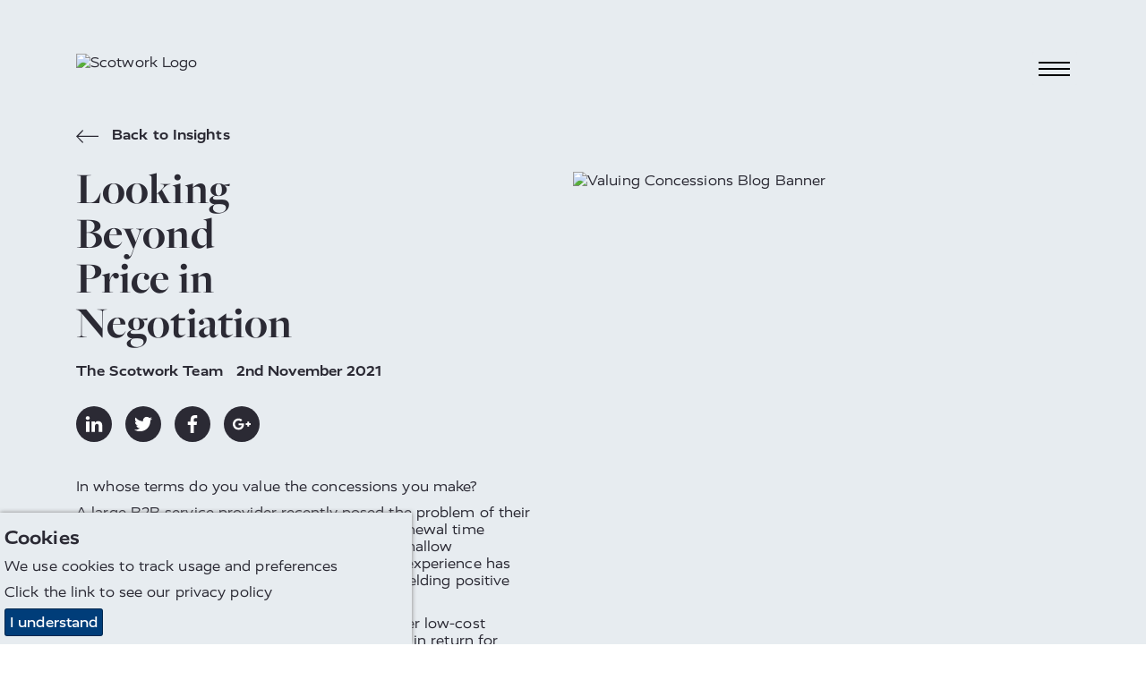

--- FILE ---
content_type: text/html; charset=utf-8
request_url: https://www.scotwork.com/ae/resources/2021/looking-beyond-price-in-negotiation/
body_size: 9766
content:

<!DOCTYPE html>
<html lang="en-UG" prefix="og: http://ogp.me/ns#">
<head>
    <meta charset="utf-8">
    <meta http-equiv="X-UA-Compatible" content="IE=edge">
    <meta name="google-site-verification" content="" />
    <meta name="viewport" content="width=device-width, height=device-height, initial-scale=1.0,minimum-scale=1.0">
    <meta name="umb-culture" content="en-UG" />

    
    <title title="Negotiation Tips - Negotiation Blog | Scotwork">
        Negotiation Tips - Negotiation Blog | Scotwork
    </title>
    <meta name="description" content="How do you motivate people and businesses to look beyond&#160;price when negotiating?&#160;Here are 3 tips to&#160;try&#160;when carrying out trading negotiations.">
    <meta name="keywords" content="">
    <meta name="author" content="Scotwork UAE">
    
<link rel="canonical" href="https://www.scotwork.com/ae/resources/2021/looking-beyond-price-in-negotiation/" />

<link rel="alternate" hreflang="x-default" href="https://www.scotwork.com/resources/2021/looking-beyond-price-in-negotiation/" />
 <link rel="alternate" hreflang="" href="https://www.scotwork.com#" />

<meta property="og:type" content="website">
<meta property="og:title" content="Negotiation Tips - Negotiation Blog | Scotwork" />
    <meta property="og:image" content="https://www.scotwork.com/assets/images/scotwork-logo.png" />
<meta property="og:url" content="https://www.scotwork.com/ae/resources/2021/looking-beyond-price-in-negotiation/" />
<meta property="og:description" content="How do you motivate people and businesses to look beyond&#160;price when negotiating?&#160;Here are 3 tips to&#160;try&#160;when carrying out trading negotiations." />
<meta property="og:site_name" content="Scotwork" />

<meta name="twitter:card" content="summary" />
<meta name="twitter:site" content="Scotwork" />
<meta name="twitter:creator" content="Scotwork" />




    <script async src="https://www.googletagmanager.com/gtag/js?id=326183631"></script>
    <script async src='https://www.google-analytics.com/analytics.js'></script>
    <script type="text/javascript" src="/Assets/Js/twitterFetcher.min.js"></script>
    <script>
        window.dataLayer = window.dataLayer || [];
        function gtag() { dataLayer.push(arguments); }
        gtag('js', new Date());
        gtag('config', '326183631');
    </script>
    <script>
        window.ga = window.ga || function () { (ga.q = ga.q || []).push(arguments) }; ga.l = +new Date;
        ga('create', '326183631', 'auto');
        ga('send', 'pageview');
    </script>

    

    



    <link rel="stylesheet" type="text/css" href="/assets/css/style_v19.min.css">
    <link href='https://api.tiles.mapbox.com/mapbox-gl-js/v0.49.0/mapbox-gl.css' rel='stylesheet' />


    
        <link rel="stylesheet" href="https://use.typekit.net/nmn4dul.css">

    
    <!-- Google tag (gtag.js) -->
<script async src="https://www.googletagmanager.com/gtag/js?id=G-KE7ZPFXQQ0"></script>
<script>
  window.dataLayer = window.dataLayer || [];
  function gtag(){dataLayer.push(arguments);}
  gtag('js', new Date());

  gtag('config', 'G-KE7ZPFXQQ0');
</script>

<script>
    (function (o, u, t, b, a, s, e) {
        window[b] = window[b] || {}; (e = e || [])['key'] = o; e['__obr'] = u.location.href; a = [];
        u.location.search.replace('?', '').split('&').forEach(function (q) { if (q.startsWith(b) || q.startsWith('_obid')) e[q.split('=')[0]] = q.split('=')[1]; });
        e['_obid'] = e['_obid'] || (u.cookie.match(/(^|;)\s*_obid\s*=\s*([^;]+)/) || []).pop() || 0;
        for (k in e) { if (e.hasOwnProperty(k)) a.push(encodeURIComponent(k) + '=' + encodeURIComponent(e[k])); }
        s = u.createElement('script'); s.src = t + '?' + a.join('&'); u.head.appendChild(s);
    })('02fa5e4d-2b63-4c4c-8911-9dc67e676025', document, 'https://plugin.sopro.io/hq.js', 'outbase')
</script>

    

    <link rel="icon" type="image/ico" href="/sw-favicon.ico">
</head>
<body class="UnitedArabEmirates">
    
<div id="downloadModal" class="modal">
    <div class="modal__dialog">
        

<div class="downloadFormSection background--scotworkCharcoal text--scotworkPink">
    <button class="button button--modalClose modal--close">
        <span class="">&times;</span>
    </button>
    <div class="container">
        <div class="subheading2 block__strapline">Download</div>

<form action="/ae/resources/2021/looking-beyond-price-in-negotiation/" class="" enctype="multipart/form-data" id="frmDownload" method="post"><input name="__RequestVerificationToken" type="hidden" value="RNuNFUDvq8mJX9PJiIvxOF4fdOzowEBkHEKxpjJFGSW5ZoAuGuot-my2OTbI7CQYhK6pgeLG1oW3sfEWnfyZWt39Uc77O0UiUesaXAaQX5M1" /><input id="SettingsId" name="SettingsId" type="hidden" value="1789" />            <div class="form__wrapper">
                <div class="form__group">
                    <label class="form__label" for="fullName-download">Full Name</label>
                    <input class="form__element" data-val="true" data-val-required="* Required" id="fullName-download" name="FullName" placeholder="Full Name" type="text" value="" />
                    <span class="field-validation-valid" data-valmsg-for="FullName" data-valmsg-replace="true"></span>
                </div>
                <div class="form__group">
                    <label class="form__label" for="company-download">Company</label>
                    <input class="form__element" data-val="true" data-val-required="* Required" id="company-download" name="Company" placeholder="Company" type="text" value="" />
                    <span class="field-validation-valid" data-valmsg-for="Company" data-valmsg-replace="true"></span>
                </div>
                <div class="form__group">
                    <label class="form__label" for="emailAddress-download">Email Address</label>
                    <input class="form__element" data-val="true" data-val-email="The Email Address field is not a valid e-mail address." data-val-required="* Required" id="emailAddress-download" name="EmailAddress" placeholder="Email Address" type="text" value="" />
                    <span class="field-validation-valid" data-valmsg-for="EmailAddress" data-valmsg-replace="true"></span>
                </div>
                <div class="form__group">
                    <label class="form__label" for="contactNumber-download">Contact Number</label>
                    <input class="form__element" data-val="true" data-val-required="* Required" id="contactNumber-download" name="ContactNumber" placeholder="Contact Number" type="text" value="" />
                    <span class="field-validation-valid" data-valmsg-for="ContactNumber" data-valmsg-replace="true"></span>
                </div>
                <div class="form__group">
                    <label class="form__label" for="country-download">Country</label>
                    <input class="form__element" data-val="true" data-val-required="* Required" id="country-download" name="Country" placeholder="Country" type="text" value="" />
                    <span class="field-validation-valid" data-valmsg-for="Country" data-valmsg-replace="true"></span>
                </div>
                <div class="form__group checkbox contactForm__gdpr">
                    <input class="checkbox__input" data-val="true" data-val-required="The GDPROptIn field is required." id="gdprOptIn" name="GDPROptIn" type="checkbox" value="true" /><input name="GDPROptIn" type="hidden" value="false" />
                    <label class="checkbox__label" for="gdprOptIn">I agree to receive relevant information from Scotwork</label>
                </div>
                <input id="FilePath" name="FilePath" type="hidden" value="" />
                <input id="DownloadType" name="DownloadType" type="hidden" value="" />
                <input id="Heading" name="Heading" type="hidden" value="" />
                <input id="Culture" name="Culture" type="hidden" value="" />
                <input class="referrerHiddenInput" id="Referrer" name="Referrer" type="hidden" value="" />

                <div class="form__bottom--download">
                    <button class="button background--scotworkPink text--scotworkCharcoal contactForm__submit" onclick="sendGaEvent();" type="submit">Submit</button>
                    <input type="hidden" id="g-recaptcha-response" name="g-recaptcha-response">
                    <div class="contactForm__captcha text--scotworkPink">
                        This site is protected by reCAPTCHA and the Google <a rel="noopener" href="https://policies.google.com/privacy" target="_blank" title="Google Privacy Policy">Privacy Policy</a> and <a rel="noopener" href="https://policies.google.com/terms" target="_blank" title="Google Terms">Terms of Service</a> apply. We value your privacy. For more information please refer to our <a rel="noopener" href="/privacy-policy" target="_blank" title="Scotwork privacy policy">Privacy Policy</a>.
                    </div>
                </div>
            </div>
<input name="ufprt" type="hidden" value="[base64]" /></form>    </div>
</div>

    </div>
</div>


<header class="navbar">
    <div class="container navbar__container">
        <a class="navbar__brand" href="/ae/" title="home">
            <img class="logo" src="/media/q2en4tu4/sw-new-white-text.png" alt="Scotwork Logo" />
        </a>
        <button id="navbarToggle" class="navbar__toggler" data-toggle="collapse" data-target="#navbarSupportedContent" aria-controls="navbarSupportedContent" aria-expanded="false" aria-label="Toggle navigation">
            <div class="hamburger">
                <span class="hamburger__line line-1"></span>
                <span class="hamburger__line line-2"></span>
                <span class="hamburger__line line-3"></span>
                <span class="cross"></span>
            </div>
        </button>
    </div>
    <nav id="nav" class="nav">
        <ul class="container nav__list">
                <li class="nav__item">
                    <a class="nav__link nav__link--large" href="/ae/">
Home                    </a>
                </li>
                                <li class="nav__item">
                        <a class="nav__link nav__link--large" href="/ae/about-scotwork/">
About Scotwork                        </a>
                    </li>
                    <li class="nav__item">
                        <a class="nav__link nav__link--large" href="/ae/negotiation-training/">
Negotiation Training                        </a>
                    </li>
                    <li class="nav__item">
                        <a class="nav__link nav__link--large" href="/ae/negotiation-insights/">
Negotiation Insights                        </a>
                    </li>
                    <li class="nav__item">
                        <a class="nav__link nav__link--large" href="/ae/consultancy/">
Consultancy                        </a>
                    </li>
                    <li class="nav__item">
                        <a class="nav__link nav__link--large" href="/ae/testimonials/">
Testimonials                        </a>
                    </li>
                    <li class="nav__item">
                        <a class="nav__link nav__link--large" href="/ae/capability-survey/">
Capability Survey                        </a>
                    </li>
                    <li class="nav__item">
                        <a class="nav__link nav__link--large" href="/ae/thought-leaders/">
Thought Leaders                        </a>
                    </li>
                    <li class="nav__item">
                        <a class="active nav__link nav__link--large" href="/ae/resources/">
Resources                        </a>
                    </li>
                    <li class="nav__item">
                        <a class="nav__link nav__link--large" href="/ae/get-in-touch/">
Get In Touch                        </a>
                    </li>
                    <li class="nav__item">
                        <a class="nav__link nav__link--large" href="/ae/top-tips-videos/">
Top Tips Videos                        </a>
                    </li>
                    <li class="nav__item">
                        <a class="nav__link nav__link--large" href="/ae/booking/">
Book a Course                        </a>
                    </li>
                <li class="nav__item--separate"><img class="link__icon" src="/Assets/Images/toolbox_icon.svg" alt="toolbox icon" /><a class="nav__link nav__link--small" href="https://tools.scotwork.com">Toolbox login</a></li>
        </ul>
    </nav>
</header>




<section class="article background--scotworkGrey" data-colour="dark">
    <div class="container article__wrapper">
        <div class="article__header">
            <a href="/ae/resources/" title="Back to Insights"
                class="quoteAuthor text--scotworkCharcoal insightsBackLink">
                <svg class="icon backIcon">
                    <use xlink:href="/Assets/Fonts/symbol-defs.svg#icon-arrow-left"></use>
                </svg>
                Back to Insights
            </a>
            <h1 class="headline text--scotworkCharcoal headline--article">
                Looking Beyond Price in Negotiation
            </h1>
                <div class="quoteAuthor">
                    <span class="appendableBlogPosts__author">The Scotwork Team</span>
                    <time>2nd November 2021</time>
                </div>
                <div class="social social--article">
                    <a href="https://www.linkedin.com/shareArticle?mini=true&amp;url=https%3a%2f%2fwww.scotwork.com%2fae%2fresources%2f2021%2flooking-beyond-price-in-negotiation%2f&amp;title=Negotiation+Tips+-+Negotiation+Blog+%7c+Scotwork&amp;summary=&amp;source=https%3a%2f%2fwww.scotwork.com%2fae%2fresources%2f2021%2flooking-beyond-price-in-negotiation%2f" title="linkedin" target="_blank" class="social__link">
                        <svg class="social__icon">
                            <use xlink:href="/Assets/Fonts/symbol-defs.svg#icon-linkedin"></use>
                        </svg>
                    </a>
                    <a href="https://twitter.com/share?url=https%3a%2f%2fwww.scotwork.com%2fae%2fresources%2f2021%2flooking-beyond-price-in-negotiation%2f&amp;text=Negotiation+Tips+-+Negotiation+Blog+%7c+Scotwork" title="twitter" target="_blank" class="social__link">
                        <svg class="social__icon">
                            <use xlink:href="/Assets/Fonts/symbol-defs.svg#icon-twitter"></use>
                        </svg>
                    </a>
                    <a href="https://www.facebook.com/sharer/sharer.php?u=https%3a%2f%2fwww.scotwork.com%2fae%2fresources%2f2021%2flooking-beyond-price-in-negotiation%2f" title="facebook" target="_blank" class="social__link">
                        <svg class="social__icon">
                            <use xlink:href="/Assets/Fonts/symbol-defs.svg#icon-facebook"></use>
                        </svg>
                    </a>
                    <a href="https://plus.google.com/share?url=https%3a%2f%2fwww.scotwork.com%2fae%2fresources%2f2021%2flooking-beyond-price-in-negotiation%2f" title="googleplus" target="_blank" class="social__link">
                        <svg class="social__icon">
                            <use xlink:href="/Assets/Fonts/symbol-defs.svg#icon-googleplus"></use>
                        </svg>
                    </a>
                </div>
        </div>
        <div class="article__side">
            <div class="article__image">
                    <img src="/media/0vrhataf/valuing-concessions-blog-banner.png" alt="Valuing Concessions Blog Banner" />
                            </div>
        </div>
        <article class="article__content">
            <p>In whose terms do you value the concessions you make? </p>
<p>A large B2B service provider recently posed the problem of their long-term Enterprise clients who at contract renewal time regularly propose price reductions. There is a shallow understanding of both parties' businesses and experience has taught the client to make proposals on price, yielding positive results for them, so why change? </p>
<p>The sweet spot in trading is where you can offer low-cost concessions that the other party value greatly - in return for areas that are of high value to you and easy or low cost to them. However, your negotiation counterpart may not be as motivated as you to value your concessions on their terms. Instead reducing your concessions to a simple dollar. This is simply distributing value, rather than creating it.  </p>
<p>So how do you motivate them to look beyond price? Here are 3 tips to try next time you feel a bit stuck: </p>
<h2><strong>Remember, behind every proposal lies a need</strong></h2>
<p>When you are asked for a direct or indirect price reduction, an opportunity to understand your counterparts’ real need has just presented itself! After all their proposal is simply their best idea of how to meet their need. You may have a different idea at a lower cost to you. For example: “We need a cost reduction because we have lost market share and sales are down in a very competitive market.” The need in this example is to increase market share, and their unimaginative proposal is a cost reduction. Do you have a more creative one at a lower cost to you? NPD perhaps?</p>
<h2><strong>Bringing your Power to the table</strong></h2>
<p>In order to motivate your counterpart to negotiate can be done at any time. However bad news is often best delivered early in the proceedings. For example: “Continued erosion of our margin is unsustainable. We have reached the point where questions are being asked internally around redirecting our investment in time and resources to other client partners’ return. However, we are here today to work on creative collaborative solutions of mutual gain…”.</p>
<h2><strong>Open the door to possibilities </strong></h2>
<p>For example: “Just suppose we were to consider investing in X together. How would X add value to your business? </p>
<p>In the absence of creativity, a lack of deep understanding of your business and theirs – price is all too often the blunt instrument that results in nothing more than value distribution. To create value through trading – both parties should be fascinated by each other’s position and proposals.  </p>
<p>Good luck and happy negotiating! </p>
        </article>
    </div>
</section>

<section class="dualBox" data-colour="light">
    <div class="dualBox__left background--scotworkGrey text--scotworkCharcoal">
        <div class="dualBox__container dualBox__container--left">
            <div class="dualBox__content dualBoxPadding--article dualBox__content--default dualBox__content--left">
                <div class="insightsItem--article">
                    <div class="insightsItem__top">
                        <div class="insightsItem__image insightsItem__image--default"
                            style="background-image:url(/media/k0lbriw2/st-favicon.jpg">
                        </div>
                        <div class="insightsItem__content">
                                <div class="quoteAuthor insightsItem__author">The Scotwork Team</div>


                                                                                </div>
                    </div>
                    <a class="button insightsItem__button insightsItem__button--article background--scotworkCharcoal text--scotworkGrey"
                        href="/ae/resources/">
                        Back to Insights
                    </a>
                </div>
            </div>
        </div>
    </div>
    <div class="dualBox__right background--scotworkCharcoal text--scotworkPink">
        <div class="dualBox__container dualBox__container--right">
            <div class="dualBox__content dualBoxPadding--article dualBox__content--default dualBox__content--right">
                <div>
                    <h3 class="subheading2 dualBox__strapline">
                        Subscribe to our Blog
                    </h3>
                    <div class="dualBox__text">
                        



<form action="/ae/resources/2021/looking-beyond-price-in-negotiation/" class="blogsignupForm" enctype="multipart/form-data" id="frmBlogSignUp" method="post"><input name="__RequestVerificationToken" type="hidden" value="ALUvEUCbtVSRi0Ar9ZCYRoY9B6Wnh6aDtfxk8XbGNn7-GF-A35_k44V5iu-Su2R65ThQTGqeXe-74aIzpE9wd8Jm2JEDA_zCf8yvpJ7AXL41" /><input id="Country" name="Country" type="hidden" value="United Arab Emirates" /><input id="SettingsId" name="SettingsId" type="hidden" value="1789" /><div class="form__wrapper">

    <div class="form__group">
        <label class="form__label" for="fullname-blog">Full Name</label>
        <input class="form__element" data-val="true" data-val-required="* Required" id="forename-blog" name="FullName" placeholder="Full Name" type="text" value="" />
        <span class="field-validation-valid" data-valmsg-for="FullName" data-valmsg-replace="true"></span>
    </div>
    <div class="form__group">
        <label class="form__label" for="email-blog">Email Address</label>
        <input class="form__element" data-val="true" data-val-email="The Email Address field is not a valid e-mail address." data-val-required="* Required" id="email-blog" name="EmailAddress" placeholder="Email Address" type="text" value="" />
        <span class="field-validation-valid" data-valmsg-for="EmailAddress" data-valmsg-replace="true"></span>
    </div>
    <div class="form__group checkbox contactForm__gdpr">
        <input class="checkbox__input" data-val="true" data-val-required="The GDPROptIn field is required." id="gdprOptIn-blog" name="GDPROptIn" type="checkbox" value="true" /><input name="GDPROptIn" type="hidden" value="false" />
        <label class="checkbox__label" for="gdprOptIn-blog">I agree to receive relevant information from Scotwork</label>
    </div>
    <div class="form__bottom--download">
        <button class="button background--scotworkPink text--scotworkCharcoal contactForm__submit" type="submit">Submit</button>
        <input type="hidden" id="g-recaptcha-response_b" name="g-recaptcha-response_b">

        <div class="contactForm__captcha text--scotworkPink">
            This site is protected by reCAPTCHA and the Google <a rel="noopener" href="https://policies.google.com/privacy" target="_blank" title="Google Privacy Policy">Privacy Policy</a> and <a rel="noopener" href="https://policies.google.com/terms" target="_blank" title="Google Terms">Terms of Service</a> apply. We value your privacy. For more information please refer to our <a rel="noopener" href="/privacy-policy" target="_blank" title="Scotwork privacy policy">Privacy Policy</a>.
        </div>
    </div>

</div>
<input name="ufprt" type="hidden" value="[base64]" /></form>

                    </div>
                </div>
            </div>
        </div>
    </div>
</section>


<style>
    .footer__heading {
        font-size:30px;
        margin-top:0px;
    }
</style>
<footer>
    <div class="container footer">
        <div class="footer__left">
            <div class="footer__contact">
                                    <a class="footer__contact_link" href="tel:+971044295836">+971 (0)4 429 5836</a>                                    <a class="footer__contact_link" href="mailto:info.uae@scotwork.com">info.uae@scotwork.com</a>            </div>
            <div class="social">
                                            </div>
        </div>
        <div class="footer__mid">
        </div>
        <div class="footer__mid2">
        </div>
        <div class="footer__right">
            <img src="/media/q2en4tu4/sw-new-white-text.png" alt="Scotwork Logo" class="logo footer__image" />
        </div>
        <div class="footer__bottom">
            <ul class="footer__links">
                    <li class="listItem">
                        <a class="listItem__link" title="Website Terms &amp; Conditions" href="/ae/website-terms-conditions/">Website Terms &amp; Conditions</a>
                    </li>
                    <li class="listItem">
                        <a class="listItem__link" title="Privacy Policy" href="/ae/privacy-policy/">Privacy Policy</a>
                    </li>
                    <li class="listItem">
                        <a class="listItem__link" title="Sitemap" href="/ae/sitemap/">Sitemap</a>
                    </li>
            </ul>
            <p class="footer__copyright">© Scotwork Limited 2026</p>
        </div>
    </div>
</footer>





    
    <script src="/assets/js/svg4everybody.min.js" )'></script>
    <script>svg4everybody();</script>
    <script src="/assets/js/typed.js"></script>
    <script src="/assets/js/jquery.min.js"></script>
    <script src="/assets/js/jquery.scrollify.min.js"></script>
    <script src="/assets/js/jquery-ui.min.js"></script>
    <script src="/assets/js/jquery.validate.min.js"></script>
    <script src="/assets/js/jquery.validate.unobtrusive.min.js"></script>
    <script src="/assets/js/jquery.unobtrusive-ajax.min.js"></script>
    <script src="/assets/js/jquery.waypoints.min.js"></script>
    <script src="/assets/js/svg-pan-zoom.js"></script>
    <script src="/assets/js/slick.min.js"></script>
    <script src="/assets/js/main_v7.min.js"></script>
        <script>
    jQuery.extend(jQuery.validator.messages, {
        required: "* Required"
    });
        </script>
    
    <!-- reCaptchaKey refer to web.config, 2 sets of keys used for five umbraco instances-->
    <script src="https://www.google.com/recaptcha/api.js?render=6Ldzsq8UAAAAADB5qqEGr8Yt7RxC6T4SNv9fAVSo&hl=en-UG"></script>
    <script>
        grecaptcha.ready(function () {
            grecaptcha.execute('6Ldzsq8UAAAAADB5qqEGr8Yt7RxC6T4SNv9fAVSo', { action: 'RFP' }).then(function (token) {
                var gotDownloadCaptchaToken = document.getElementById('g-recaptcha-response');
                var gotContactCaptchaToken = document.getElementById('g-recaptcha-response_c');
                var gotRFPCaptchaToken = document.getElementById('g-recaptcha-response_r');
                var gotBlogSignupCaptchaToken = document.getElementById('g-recaptcha-response_b');
                var gotBookingCaptchaToken = document.getElementById('g-recaptcha-response_bk');
                if (gotDownloadCaptchaToken != null) {
                    document.getElementById('g-recaptcha-response').value = token;
                }
                if (gotContactCaptchaToken != null) {
                    document.getElementById('g-recaptcha-response_c').value = token;
                }
                if (gotRFPCaptchaToken != null) {
                    document.getElementById('g-recaptcha-response_r').value = token;
                }
                if (gotBlogSignupCaptchaToken != null) {
                    document.getElementById('g-recaptcha-response_b').value = token;
                }
                if (gotBookingCaptchaToken != null) {
                    document.getElementById('g-recaptcha-response_bk').value = token;
                }
            });
        });
    </script>
    <script async src="https://scripts.simpleanalyticscdn.com/latest.js"></script>

<script type="text/javascript" src="https://secure.glue1lazy.com/js/215896.js" ></script>
<noscript><img alt="" src="https://secure.glue1lazy.com/215896.png" style="display:none;" /></noscript>

    

    
    <div class="cookie-notice background--scotworkGrey text--scotworkCharcoal">
        <div class="inner">
                <p class="subheading3">Cookies</p>

                <p>We use cookies to track usage and preferences</p>

Click the link to see our <a href="/ae/privacy-policy/" title="Privacy Policy">privacy policy</a>            <p class="accept-btn-container">
                <a class="button accept-cookies background--scotworkBlue text--defaultWhite" href="#">I understand</a>
            </p>
        </div>
    </div>



    <script>

         $(document).ready(function () {
             twitterFetcher.fetch({
                 "profile": { "screenName": '' },
                 "domId": 'latesttweet', "maxTweets": 1,
                 "enableLinks": true,
                 "showUser": false,
                 "showTime": false,
                 "showImages": false,
                 "showInteraction": false,
                 "customCallback": window.handleTweets,
                 "lang": 'en'
             });
         });
    </script>
</body>
</html>


--- FILE ---
content_type: text/html; charset=utf-8
request_url: https://www.google.com/recaptcha/api2/anchor?ar=1&k=6Ldzsq8UAAAAADB5qqEGr8Yt7RxC6T4SNv9fAVSo&co=aHR0cHM6Ly93d3cuc2NvdHdvcmsuY29tOjQ0Mw..&hl=en-GB&v=N67nZn4AqZkNcbeMu4prBgzg&size=invisible&anchor-ms=20000&execute-ms=30000&cb=crb4o8gnw6y1
body_size: 48915
content:
<!DOCTYPE HTML><html dir="ltr" lang="en-GB"><head><meta http-equiv="Content-Type" content="text/html; charset=UTF-8">
<meta http-equiv="X-UA-Compatible" content="IE=edge">
<title>reCAPTCHA</title>
<style type="text/css">
/* cyrillic-ext */
@font-face {
  font-family: 'Roboto';
  font-style: normal;
  font-weight: 400;
  font-stretch: 100%;
  src: url(//fonts.gstatic.com/s/roboto/v48/KFO7CnqEu92Fr1ME7kSn66aGLdTylUAMa3GUBHMdazTgWw.woff2) format('woff2');
  unicode-range: U+0460-052F, U+1C80-1C8A, U+20B4, U+2DE0-2DFF, U+A640-A69F, U+FE2E-FE2F;
}
/* cyrillic */
@font-face {
  font-family: 'Roboto';
  font-style: normal;
  font-weight: 400;
  font-stretch: 100%;
  src: url(//fonts.gstatic.com/s/roboto/v48/KFO7CnqEu92Fr1ME7kSn66aGLdTylUAMa3iUBHMdazTgWw.woff2) format('woff2');
  unicode-range: U+0301, U+0400-045F, U+0490-0491, U+04B0-04B1, U+2116;
}
/* greek-ext */
@font-face {
  font-family: 'Roboto';
  font-style: normal;
  font-weight: 400;
  font-stretch: 100%;
  src: url(//fonts.gstatic.com/s/roboto/v48/KFO7CnqEu92Fr1ME7kSn66aGLdTylUAMa3CUBHMdazTgWw.woff2) format('woff2');
  unicode-range: U+1F00-1FFF;
}
/* greek */
@font-face {
  font-family: 'Roboto';
  font-style: normal;
  font-weight: 400;
  font-stretch: 100%;
  src: url(//fonts.gstatic.com/s/roboto/v48/KFO7CnqEu92Fr1ME7kSn66aGLdTylUAMa3-UBHMdazTgWw.woff2) format('woff2');
  unicode-range: U+0370-0377, U+037A-037F, U+0384-038A, U+038C, U+038E-03A1, U+03A3-03FF;
}
/* math */
@font-face {
  font-family: 'Roboto';
  font-style: normal;
  font-weight: 400;
  font-stretch: 100%;
  src: url(//fonts.gstatic.com/s/roboto/v48/KFO7CnqEu92Fr1ME7kSn66aGLdTylUAMawCUBHMdazTgWw.woff2) format('woff2');
  unicode-range: U+0302-0303, U+0305, U+0307-0308, U+0310, U+0312, U+0315, U+031A, U+0326-0327, U+032C, U+032F-0330, U+0332-0333, U+0338, U+033A, U+0346, U+034D, U+0391-03A1, U+03A3-03A9, U+03B1-03C9, U+03D1, U+03D5-03D6, U+03F0-03F1, U+03F4-03F5, U+2016-2017, U+2034-2038, U+203C, U+2040, U+2043, U+2047, U+2050, U+2057, U+205F, U+2070-2071, U+2074-208E, U+2090-209C, U+20D0-20DC, U+20E1, U+20E5-20EF, U+2100-2112, U+2114-2115, U+2117-2121, U+2123-214F, U+2190, U+2192, U+2194-21AE, U+21B0-21E5, U+21F1-21F2, U+21F4-2211, U+2213-2214, U+2216-22FF, U+2308-230B, U+2310, U+2319, U+231C-2321, U+2336-237A, U+237C, U+2395, U+239B-23B7, U+23D0, U+23DC-23E1, U+2474-2475, U+25AF, U+25B3, U+25B7, U+25BD, U+25C1, U+25CA, U+25CC, U+25FB, U+266D-266F, U+27C0-27FF, U+2900-2AFF, U+2B0E-2B11, U+2B30-2B4C, U+2BFE, U+3030, U+FF5B, U+FF5D, U+1D400-1D7FF, U+1EE00-1EEFF;
}
/* symbols */
@font-face {
  font-family: 'Roboto';
  font-style: normal;
  font-weight: 400;
  font-stretch: 100%;
  src: url(//fonts.gstatic.com/s/roboto/v48/KFO7CnqEu92Fr1ME7kSn66aGLdTylUAMaxKUBHMdazTgWw.woff2) format('woff2');
  unicode-range: U+0001-000C, U+000E-001F, U+007F-009F, U+20DD-20E0, U+20E2-20E4, U+2150-218F, U+2190, U+2192, U+2194-2199, U+21AF, U+21E6-21F0, U+21F3, U+2218-2219, U+2299, U+22C4-22C6, U+2300-243F, U+2440-244A, U+2460-24FF, U+25A0-27BF, U+2800-28FF, U+2921-2922, U+2981, U+29BF, U+29EB, U+2B00-2BFF, U+4DC0-4DFF, U+FFF9-FFFB, U+10140-1018E, U+10190-1019C, U+101A0, U+101D0-101FD, U+102E0-102FB, U+10E60-10E7E, U+1D2C0-1D2D3, U+1D2E0-1D37F, U+1F000-1F0FF, U+1F100-1F1AD, U+1F1E6-1F1FF, U+1F30D-1F30F, U+1F315, U+1F31C, U+1F31E, U+1F320-1F32C, U+1F336, U+1F378, U+1F37D, U+1F382, U+1F393-1F39F, U+1F3A7-1F3A8, U+1F3AC-1F3AF, U+1F3C2, U+1F3C4-1F3C6, U+1F3CA-1F3CE, U+1F3D4-1F3E0, U+1F3ED, U+1F3F1-1F3F3, U+1F3F5-1F3F7, U+1F408, U+1F415, U+1F41F, U+1F426, U+1F43F, U+1F441-1F442, U+1F444, U+1F446-1F449, U+1F44C-1F44E, U+1F453, U+1F46A, U+1F47D, U+1F4A3, U+1F4B0, U+1F4B3, U+1F4B9, U+1F4BB, U+1F4BF, U+1F4C8-1F4CB, U+1F4D6, U+1F4DA, U+1F4DF, U+1F4E3-1F4E6, U+1F4EA-1F4ED, U+1F4F7, U+1F4F9-1F4FB, U+1F4FD-1F4FE, U+1F503, U+1F507-1F50B, U+1F50D, U+1F512-1F513, U+1F53E-1F54A, U+1F54F-1F5FA, U+1F610, U+1F650-1F67F, U+1F687, U+1F68D, U+1F691, U+1F694, U+1F698, U+1F6AD, U+1F6B2, U+1F6B9-1F6BA, U+1F6BC, U+1F6C6-1F6CF, U+1F6D3-1F6D7, U+1F6E0-1F6EA, U+1F6F0-1F6F3, U+1F6F7-1F6FC, U+1F700-1F7FF, U+1F800-1F80B, U+1F810-1F847, U+1F850-1F859, U+1F860-1F887, U+1F890-1F8AD, U+1F8B0-1F8BB, U+1F8C0-1F8C1, U+1F900-1F90B, U+1F93B, U+1F946, U+1F984, U+1F996, U+1F9E9, U+1FA00-1FA6F, U+1FA70-1FA7C, U+1FA80-1FA89, U+1FA8F-1FAC6, U+1FACE-1FADC, U+1FADF-1FAE9, U+1FAF0-1FAF8, U+1FB00-1FBFF;
}
/* vietnamese */
@font-face {
  font-family: 'Roboto';
  font-style: normal;
  font-weight: 400;
  font-stretch: 100%;
  src: url(//fonts.gstatic.com/s/roboto/v48/KFO7CnqEu92Fr1ME7kSn66aGLdTylUAMa3OUBHMdazTgWw.woff2) format('woff2');
  unicode-range: U+0102-0103, U+0110-0111, U+0128-0129, U+0168-0169, U+01A0-01A1, U+01AF-01B0, U+0300-0301, U+0303-0304, U+0308-0309, U+0323, U+0329, U+1EA0-1EF9, U+20AB;
}
/* latin-ext */
@font-face {
  font-family: 'Roboto';
  font-style: normal;
  font-weight: 400;
  font-stretch: 100%;
  src: url(//fonts.gstatic.com/s/roboto/v48/KFO7CnqEu92Fr1ME7kSn66aGLdTylUAMa3KUBHMdazTgWw.woff2) format('woff2');
  unicode-range: U+0100-02BA, U+02BD-02C5, U+02C7-02CC, U+02CE-02D7, U+02DD-02FF, U+0304, U+0308, U+0329, U+1D00-1DBF, U+1E00-1E9F, U+1EF2-1EFF, U+2020, U+20A0-20AB, U+20AD-20C0, U+2113, U+2C60-2C7F, U+A720-A7FF;
}
/* latin */
@font-face {
  font-family: 'Roboto';
  font-style: normal;
  font-weight: 400;
  font-stretch: 100%;
  src: url(//fonts.gstatic.com/s/roboto/v48/KFO7CnqEu92Fr1ME7kSn66aGLdTylUAMa3yUBHMdazQ.woff2) format('woff2');
  unicode-range: U+0000-00FF, U+0131, U+0152-0153, U+02BB-02BC, U+02C6, U+02DA, U+02DC, U+0304, U+0308, U+0329, U+2000-206F, U+20AC, U+2122, U+2191, U+2193, U+2212, U+2215, U+FEFF, U+FFFD;
}
/* cyrillic-ext */
@font-face {
  font-family: 'Roboto';
  font-style: normal;
  font-weight: 500;
  font-stretch: 100%;
  src: url(//fonts.gstatic.com/s/roboto/v48/KFO7CnqEu92Fr1ME7kSn66aGLdTylUAMa3GUBHMdazTgWw.woff2) format('woff2');
  unicode-range: U+0460-052F, U+1C80-1C8A, U+20B4, U+2DE0-2DFF, U+A640-A69F, U+FE2E-FE2F;
}
/* cyrillic */
@font-face {
  font-family: 'Roboto';
  font-style: normal;
  font-weight: 500;
  font-stretch: 100%;
  src: url(//fonts.gstatic.com/s/roboto/v48/KFO7CnqEu92Fr1ME7kSn66aGLdTylUAMa3iUBHMdazTgWw.woff2) format('woff2');
  unicode-range: U+0301, U+0400-045F, U+0490-0491, U+04B0-04B1, U+2116;
}
/* greek-ext */
@font-face {
  font-family: 'Roboto';
  font-style: normal;
  font-weight: 500;
  font-stretch: 100%;
  src: url(//fonts.gstatic.com/s/roboto/v48/KFO7CnqEu92Fr1ME7kSn66aGLdTylUAMa3CUBHMdazTgWw.woff2) format('woff2');
  unicode-range: U+1F00-1FFF;
}
/* greek */
@font-face {
  font-family: 'Roboto';
  font-style: normal;
  font-weight: 500;
  font-stretch: 100%;
  src: url(//fonts.gstatic.com/s/roboto/v48/KFO7CnqEu92Fr1ME7kSn66aGLdTylUAMa3-UBHMdazTgWw.woff2) format('woff2');
  unicode-range: U+0370-0377, U+037A-037F, U+0384-038A, U+038C, U+038E-03A1, U+03A3-03FF;
}
/* math */
@font-face {
  font-family: 'Roboto';
  font-style: normal;
  font-weight: 500;
  font-stretch: 100%;
  src: url(//fonts.gstatic.com/s/roboto/v48/KFO7CnqEu92Fr1ME7kSn66aGLdTylUAMawCUBHMdazTgWw.woff2) format('woff2');
  unicode-range: U+0302-0303, U+0305, U+0307-0308, U+0310, U+0312, U+0315, U+031A, U+0326-0327, U+032C, U+032F-0330, U+0332-0333, U+0338, U+033A, U+0346, U+034D, U+0391-03A1, U+03A3-03A9, U+03B1-03C9, U+03D1, U+03D5-03D6, U+03F0-03F1, U+03F4-03F5, U+2016-2017, U+2034-2038, U+203C, U+2040, U+2043, U+2047, U+2050, U+2057, U+205F, U+2070-2071, U+2074-208E, U+2090-209C, U+20D0-20DC, U+20E1, U+20E5-20EF, U+2100-2112, U+2114-2115, U+2117-2121, U+2123-214F, U+2190, U+2192, U+2194-21AE, U+21B0-21E5, U+21F1-21F2, U+21F4-2211, U+2213-2214, U+2216-22FF, U+2308-230B, U+2310, U+2319, U+231C-2321, U+2336-237A, U+237C, U+2395, U+239B-23B7, U+23D0, U+23DC-23E1, U+2474-2475, U+25AF, U+25B3, U+25B7, U+25BD, U+25C1, U+25CA, U+25CC, U+25FB, U+266D-266F, U+27C0-27FF, U+2900-2AFF, U+2B0E-2B11, U+2B30-2B4C, U+2BFE, U+3030, U+FF5B, U+FF5D, U+1D400-1D7FF, U+1EE00-1EEFF;
}
/* symbols */
@font-face {
  font-family: 'Roboto';
  font-style: normal;
  font-weight: 500;
  font-stretch: 100%;
  src: url(//fonts.gstatic.com/s/roboto/v48/KFO7CnqEu92Fr1ME7kSn66aGLdTylUAMaxKUBHMdazTgWw.woff2) format('woff2');
  unicode-range: U+0001-000C, U+000E-001F, U+007F-009F, U+20DD-20E0, U+20E2-20E4, U+2150-218F, U+2190, U+2192, U+2194-2199, U+21AF, U+21E6-21F0, U+21F3, U+2218-2219, U+2299, U+22C4-22C6, U+2300-243F, U+2440-244A, U+2460-24FF, U+25A0-27BF, U+2800-28FF, U+2921-2922, U+2981, U+29BF, U+29EB, U+2B00-2BFF, U+4DC0-4DFF, U+FFF9-FFFB, U+10140-1018E, U+10190-1019C, U+101A0, U+101D0-101FD, U+102E0-102FB, U+10E60-10E7E, U+1D2C0-1D2D3, U+1D2E0-1D37F, U+1F000-1F0FF, U+1F100-1F1AD, U+1F1E6-1F1FF, U+1F30D-1F30F, U+1F315, U+1F31C, U+1F31E, U+1F320-1F32C, U+1F336, U+1F378, U+1F37D, U+1F382, U+1F393-1F39F, U+1F3A7-1F3A8, U+1F3AC-1F3AF, U+1F3C2, U+1F3C4-1F3C6, U+1F3CA-1F3CE, U+1F3D4-1F3E0, U+1F3ED, U+1F3F1-1F3F3, U+1F3F5-1F3F7, U+1F408, U+1F415, U+1F41F, U+1F426, U+1F43F, U+1F441-1F442, U+1F444, U+1F446-1F449, U+1F44C-1F44E, U+1F453, U+1F46A, U+1F47D, U+1F4A3, U+1F4B0, U+1F4B3, U+1F4B9, U+1F4BB, U+1F4BF, U+1F4C8-1F4CB, U+1F4D6, U+1F4DA, U+1F4DF, U+1F4E3-1F4E6, U+1F4EA-1F4ED, U+1F4F7, U+1F4F9-1F4FB, U+1F4FD-1F4FE, U+1F503, U+1F507-1F50B, U+1F50D, U+1F512-1F513, U+1F53E-1F54A, U+1F54F-1F5FA, U+1F610, U+1F650-1F67F, U+1F687, U+1F68D, U+1F691, U+1F694, U+1F698, U+1F6AD, U+1F6B2, U+1F6B9-1F6BA, U+1F6BC, U+1F6C6-1F6CF, U+1F6D3-1F6D7, U+1F6E0-1F6EA, U+1F6F0-1F6F3, U+1F6F7-1F6FC, U+1F700-1F7FF, U+1F800-1F80B, U+1F810-1F847, U+1F850-1F859, U+1F860-1F887, U+1F890-1F8AD, U+1F8B0-1F8BB, U+1F8C0-1F8C1, U+1F900-1F90B, U+1F93B, U+1F946, U+1F984, U+1F996, U+1F9E9, U+1FA00-1FA6F, U+1FA70-1FA7C, U+1FA80-1FA89, U+1FA8F-1FAC6, U+1FACE-1FADC, U+1FADF-1FAE9, U+1FAF0-1FAF8, U+1FB00-1FBFF;
}
/* vietnamese */
@font-face {
  font-family: 'Roboto';
  font-style: normal;
  font-weight: 500;
  font-stretch: 100%;
  src: url(//fonts.gstatic.com/s/roboto/v48/KFO7CnqEu92Fr1ME7kSn66aGLdTylUAMa3OUBHMdazTgWw.woff2) format('woff2');
  unicode-range: U+0102-0103, U+0110-0111, U+0128-0129, U+0168-0169, U+01A0-01A1, U+01AF-01B0, U+0300-0301, U+0303-0304, U+0308-0309, U+0323, U+0329, U+1EA0-1EF9, U+20AB;
}
/* latin-ext */
@font-face {
  font-family: 'Roboto';
  font-style: normal;
  font-weight: 500;
  font-stretch: 100%;
  src: url(//fonts.gstatic.com/s/roboto/v48/KFO7CnqEu92Fr1ME7kSn66aGLdTylUAMa3KUBHMdazTgWw.woff2) format('woff2');
  unicode-range: U+0100-02BA, U+02BD-02C5, U+02C7-02CC, U+02CE-02D7, U+02DD-02FF, U+0304, U+0308, U+0329, U+1D00-1DBF, U+1E00-1E9F, U+1EF2-1EFF, U+2020, U+20A0-20AB, U+20AD-20C0, U+2113, U+2C60-2C7F, U+A720-A7FF;
}
/* latin */
@font-face {
  font-family: 'Roboto';
  font-style: normal;
  font-weight: 500;
  font-stretch: 100%;
  src: url(//fonts.gstatic.com/s/roboto/v48/KFO7CnqEu92Fr1ME7kSn66aGLdTylUAMa3yUBHMdazQ.woff2) format('woff2');
  unicode-range: U+0000-00FF, U+0131, U+0152-0153, U+02BB-02BC, U+02C6, U+02DA, U+02DC, U+0304, U+0308, U+0329, U+2000-206F, U+20AC, U+2122, U+2191, U+2193, U+2212, U+2215, U+FEFF, U+FFFD;
}
/* cyrillic-ext */
@font-face {
  font-family: 'Roboto';
  font-style: normal;
  font-weight: 900;
  font-stretch: 100%;
  src: url(//fonts.gstatic.com/s/roboto/v48/KFO7CnqEu92Fr1ME7kSn66aGLdTylUAMa3GUBHMdazTgWw.woff2) format('woff2');
  unicode-range: U+0460-052F, U+1C80-1C8A, U+20B4, U+2DE0-2DFF, U+A640-A69F, U+FE2E-FE2F;
}
/* cyrillic */
@font-face {
  font-family: 'Roboto';
  font-style: normal;
  font-weight: 900;
  font-stretch: 100%;
  src: url(//fonts.gstatic.com/s/roboto/v48/KFO7CnqEu92Fr1ME7kSn66aGLdTylUAMa3iUBHMdazTgWw.woff2) format('woff2');
  unicode-range: U+0301, U+0400-045F, U+0490-0491, U+04B0-04B1, U+2116;
}
/* greek-ext */
@font-face {
  font-family: 'Roboto';
  font-style: normal;
  font-weight: 900;
  font-stretch: 100%;
  src: url(//fonts.gstatic.com/s/roboto/v48/KFO7CnqEu92Fr1ME7kSn66aGLdTylUAMa3CUBHMdazTgWw.woff2) format('woff2');
  unicode-range: U+1F00-1FFF;
}
/* greek */
@font-face {
  font-family: 'Roboto';
  font-style: normal;
  font-weight: 900;
  font-stretch: 100%;
  src: url(//fonts.gstatic.com/s/roboto/v48/KFO7CnqEu92Fr1ME7kSn66aGLdTylUAMa3-UBHMdazTgWw.woff2) format('woff2');
  unicode-range: U+0370-0377, U+037A-037F, U+0384-038A, U+038C, U+038E-03A1, U+03A3-03FF;
}
/* math */
@font-face {
  font-family: 'Roboto';
  font-style: normal;
  font-weight: 900;
  font-stretch: 100%;
  src: url(//fonts.gstatic.com/s/roboto/v48/KFO7CnqEu92Fr1ME7kSn66aGLdTylUAMawCUBHMdazTgWw.woff2) format('woff2');
  unicode-range: U+0302-0303, U+0305, U+0307-0308, U+0310, U+0312, U+0315, U+031A, U+0326-0327, U+032C, U+032F-0330, U+0332-0333, U+0338, U+033A, U+0346, U+034D, U+0391-03A1, U+03A3-03A9, U+03B1-03C9, U+03D1, U+03D5-03D6, U+03F0-03F1, U+03F4-03F5, U+2016-2017, U+2034-2038, U+203C, U+2040, U+2043, U+2047, U+2050, U+2057, U+205F, U+2070-2071, U+2074-208E, U+2090-209C, U+20D0-20DC, U+20E1, U+20E5-20EF, U+2100-2112, U+2114-2115, U+2117-2121, U+2123-214F, U+2190, U+2192, U+2194-21AE, U+21B0-21E5, U+21F1-21F2, U+21F4-2211, U+2213-2214, U+2216-22FF, U+2308-230B, U+2310, U+2319, U+231C-2321, U+2336-237A, U+237C, U+2395, U+239B-23B7, U+23D0, U+23DC-23E1, U+2474-2475, U+25AF, U+25B3, U+25B7, U+25BD, U+25C1, U+25CA, U+25CC, U+25FB, U+266D-266F, U+27C0-27FF, U+2900-2AFF, U+2B0E-2B11, U+2B30-2B4C, U+2BFE, U+3030, U+FF5B, U+FF5D, U+1D400-1D7FF, U+1EE00-1EEFF;
}
/* symbols */
@font-face {
  font-family: 'Roboto';
  font-style: normal;
  font-weight: 900;
  font-stretch: 100%;
  src: url(//fonts.gstatic.com/s/roboto/v48/KFO7CnqEu92Fr1ME7kSn66aGLdTylUAMaxKUBHMdazTgWw.woff2) format('woff2');
  unicode-range: U+0001-000C, U+000E-001F, U+007F-009F, U+20DD-20E0, U+20E2-20E4, U+2150-218F, U+2190, U+2192, U+2194-2199, U+21AF, U+21E6-21F0, U+21F3, U+2218-2219, U+2299, U+22C4-22C6, U+2300-243F, U+2440-244A, U+2460-24FF, U+25A0-27BF, U+2800-28FF, U+2921-2922, U+2981, U+29BF, U+29EB, U+2B00-2BFF, U+4DC0-4DFF, U+FFF9-FFFB, U+10140-1018E, U+10190-1019C, U+101A0, U+101D0-101FD, U+102E0-102FB, U+10E60-10E7E, U+1D2C0-1D2D3, U+1D2E0-1D37F, U+1F000-1F0FF, U+1F100-1F1AD, U+1F1E6-1F1FF, U+1F30D-1F30F, U+1F315, U+1F31C, U+1F31E, U+1F320-1F32C, U+1F336, U+1F378, U+1F37D, U+1F382, U+1F393-1F39F, U+1F3A7-1F3A8, U+1F3AC-1F3AF, U+1F3C2, U+1F3C4-1F3C6, U+1F3CA-1F3CE, U+1F3D4-1F3E0, U+1F3ED, U+1F3F1-1F3F3, U+1F3F5-1F3F7, U+1F408, U+1F415, U+1F41F, U+1F426, U+1F43F, U+1F441-1F442, U+1F444, U+1F446-1F449, U+1F44C-1F44E, U+1F453, U+1F46A, U+1F47D, U+1F4A3, U+1F4B0, U+1F4B3, U+1F4B9, U+1F4BB, U+1F4BF, U+1F4C8-1F4CB, U+1F4D6, U+1F4DA, U+1F4DF, U+1F4E3-1F4E6, U+1F4EA-1F4ED, U+1F4F7, U+1F4F9-1F4FB, U+1F4FD-1F4FE, U+1F503, U+1F507-1F50B, U+1F50D, U+1F512-1F513, U+1F53E-1F54A, U+1F54F-1F5FA, U+1F610, U+1F650-1F67F, U+1F687, U+1F68D, U+1F691, U+1F694, U+1F698, U+1F6AD, U+1F6B2, U+1F6B9-1F6BA, U+1F6BC, U+1F6C6-1F6CF, U+1F6D3-1F6D7, U+1F6E0-1F6EA, U+1F6F0-1F6F3, U+1F6F7-1F6FC, U+1F700-1F7FF, U+1F800-1F80B, U+1F810-1F847, U+1F850-1F859, U+1F860-1F887, U+1F890-1F8AD, U+1F8B0-1F8BB, U+1F8C0-1F8C1, U+1F900-1F90B, U+1F93B, U+1F946, U+1F984, U+1F996, U+1F9E9, U+1FA00-1FA6F, U+1FA70-1FA7C, U+1FA80-1FA89, U+1FA8F-1FAC6, U+1FACE-1FADC, U+1FADF-1FAE9, U+1FAF0-1FAF8, U+1FB00-1FBFF;
}
/* vietnamese */
@font-face {
  font-family: 'Roboto';
  font-style: normal;
  font-weight: 900;
  font-stretch: 100%;
  src: url(//fonts.gstatic.com/s/roboto/v48/KFO7CnqEu92Fr1ME7kSn66aGLdTylUAMa3OUBHMdazTgWw.woff2) format('woff2');
  unicode-range: U+0102-0103, U+0110-0111, U+0128-0129, U+0168-0169, U+01A0-01A1, U+01AF-01B0, U+0300-0301, U+0303-0304, U+0308-0309, U+0323, U+0329, U+1EA0-1EF9, U+20AB;
}
/* latin-ext */
@font-face {
  font-family: 'Roboto';
  font-style: normal;
  font-weight: 900;
  font-stretch: 100%;
  src: url(//fonts.gstatic.com/s/roboto/v48/KFO7CnqEu92Fr1ME7kSn66aGLdTylUAMa3KUBHMdazTgWw.woff2) format('woff2');
  unicode-range: U+0100-02BA, U+02BD-02C5, U+02C7-02CC, U+02CE-02D7, U+02DD-02FF, U+0304, U+0308, U+0329, U+1D00-1DBF, U+1E00-1E9F, U+1EF2-1EFF, U+2020, U+20A0-20AB, U+20AD-20C0, U+2113, U+2C60-2C7F, U+A720-A7FF;
}
/* latin */
@font-face {
  font-family: 'Roboto';
  font-style: normal;
  font-weight: 900;
  font-stretch: 100%;
  src: url(//fonts.gstatic.com/s/roboto/v48/KFO7CnqEu92Fr1ME7kSn66aGLdTylUAMa3yUBHMdazQ.woff2) format('woff2');
  unicode-range: U+0000-00FF, U+0131, U+0152-0153, U+02BB-02BC, U+02C6, U+02DA, U+02DC, U+0304, U+0308, U+0329, U+2000-206F, U+20AC, U+2122, U+2191, U+2193, U+2212, U+2215, U+FEFF, U+FFFD;
}

</style>
<link rel="stylesheet" type="text/css" href="https://www.gstatic.com/recaptcha/releases/N67nZn4AqZkNcbeMu4prBgzg/styles__ltr.css">
<script nonce="vGWvG0TORft0akFsKD0O1g" type="text/javascript">window['__recaptcha_api'] = 'https://www.google.com/recaptcha/api2/';</script>
<script type="text/javascript" src="https://www.gstatic.com/recaptcha/releases/N67nZn4AqZkNcbeMu4prBgzg/recaptcha__en_gb.js" nonce="vGWvG0TORft0akFsKD0O1g">
      
    </script></head>
<body><div id="rc-anchor-alert" class="rc-anchor-alert"></div>
<input type="hidden" id="recaptcha-token" value="[base64]">
<script type="text/javascript" nonce="vGWvG0TORft0akFsKD0O1g">
      recaptcha.anchor.Main.init("[\x22ainput\x22,[\x22bgdata\x22,\x22\x22,\[base64]/[base64]/[base64]/[base64]/[base64]/[base64]/KGcoTywyNTMsTy5PKSxVRyhPLEMpKTpnKE8sMjUzLEMpLE8pKSxsKSksTykpfSxieT1mdW5jdGlvbihDLE8sdSxsKXtmb3IobD0odT1SKEMpLDApO08+MDtPLS0pbD1sPDw4fFooQyk7ZyhDLHUsbCl9LFVHPWZ1bmN0aW9uKEMsTyl7Qy5pLmxlbmd0aD4xMDQ/[base64]/[base64]/[base64]/[base64]/[base64]/[base64]/[base64]\\u003d\x22,\[base64]\x22,\[base64]/[base64]/[base64]/wqjDinzCscKRfAJSRBAJfgLCrio8Y30jw6UZek0IX8Klwqk1wqzCssKPw4bDqsO9LzgVwqbCpMOFM2g3w47DvX0nbsKuK0J+ZRjDtcOMw5XCpcKGVMOXB0E4wrhyegDCosOCen/CjMOVFMK0UUDCtMK0DTIhIMObSnbCucOqSMOIwrzCpghSwo7Crms/P8OHE8OLW3kCworDjxBxw7UcNjoeKlgmKsKWTGggw6wzw5bCixcISCLCqRzCrcKLY3opw4BrwopRFcO3D2Fiw4XDtcK3w7oow7XDuUPDusONAh4hdRkVw44dc8Ogw77DtChgw6TChRwQYh3Ds8O5w7DCgsOcw5sKwo/DoTNLwqbCjMOyDMKBwqo3woTDoAHDqcOSGAtlAsKrwrcuUk01w4QYG2BDCsOAKcOlw4XDvcOHKggdEwstBMK/wp5awo5IZS/CsSEsw53Dl08yw745w4TCqFg6VHnCnMO+w61CK8OWwrLDr2zDqsOYwq/DuMOdbMO2w7XCjGwswqZkc8K9w77DpcOnGmUiw6XCh2PCucOZQx7DusOdwoXDssKYwpHDoxDDrcKbw4XCq0Q4NXIRRRpnIMK8O241Qyh5BirCuB/DrkpEw7nCkDYlGcOvw5A7wpXCgSDDqRPDjcKywrFKBXRwbMOQYEHCq8O7OSnChsO2w5BIwp8EOcOPw756QcOBQwBEaMKYwrHDjTdLw5vCo0/DpkXCiV/DusOmwqcjw5zClxTDowRBw4hmwp/CoMO/wp84XmLCh8KvXQNcdWVlwrpmFHTCuMO6BMObO35mwrROwpRAHcKzb8O7w5fDl8KywrrDuyNmU8KiCk7CrFJgJyM/[base64]/DsWszwokjwo8Swp7CliU+U3TDtsOKwowew6LDtMKuw5lRfFF+w5HDlMOuwpvCrMKVwqgIXcK4w5nDrsKecMO6L8OjJhpUK8Opw4/CkjcxwrvDo14gw4xfw6zDiDhJMsKMBcKRScOSZMOIw508CMOZDDzDsMOyaMK2w5cbUh3DlsK8w4fCuAfDtFAkWW1+O3wrwrvDmEDDrkjDkcO8LFrCsATDtFfCmRLCjcOVwqANw5pFQ0YZw7XCtXEtw5jDhcOUwpvDvXZ1w5rDkVh+Uhxzw6V2W8KCwrLCry/DsEXDhsO/w4dZwoM+ecONwrnCsB80w6J7flUCwotLAwg6Tm1ywr9KfsKDNsKtX3VPcMKdchfCiGDDkzXDlMKAw7bCtsO6wp09wqpva8OkYcKrNgIcwrdcwo1MKT3DjMOrAElVwqrDv1/[base64]/wpMoecOUHMO/LMOgC8KTRnfCnDVzR8KJWsKKbAwmwpbDocOewpEtKMOAclLDkcO7w4TCiXMdfMOSwqpswrMOw4fChV4zIcKcwpZoM8OEwqUpRGl0w5/Do8OAC8KfwoXDu8KKB8KlPjjDu8Ozwrhvw4fDnsKKwq7Dk8K7bcOwIC4Xw6c9UcKlccORQCcIwrU/GTvDmXIiK2Utw7PCm8KbwpFbwozDucOWdjrChg7CjMKJTsOzw6rDgE7CqcOhNMOvRsOUW1xUw6QHZsK8FsO3G8Oqw6jCognDg8KDw64ePcO3J2jDvFlZwrkXVMOrHw1pSsOpwoZzUmLCp0jCkVPCphbCl0hrwrIuw7jDnUDCgjhbw7Ivw5/Ct0jDj8O5eALCiVfCi8KEwrzDpsOUTG7DgsKhwr4owozCucO6w5HDuGIXB2gpw710w40QDjXCshAmw5DCj8OcTAcpPsKxwp7CgkM3wrRiVcOLwpQySCnCuU/CncKTQsKYfBMOGMKrw7t1wovCmwNzGX4VXxlhwqzDhUo4w5s7wr5EJ2TDkcOVwpnCrhkafcOsOcKKwoMNF0JuwrFKG8KgXcKdYXFDEWzDsMKlwonDi8KEOcOYwq/CiiQNwqLDvsKeGcKRw4x0woPDqkUewo3DqcKndcOjEsKIwrrDrcKqM8OXwpp/w4zDgsKPVxYWw6rCkH1ww6x5P2ZtwqXDtifClhjDuMOJXSnCn8OCWm5FWh0IwoEDLh4wfMOfXFFdN3wjNTJcOMOXHMO9CcKeEsKUwqI5OsOxI8KpXUDDgcKbJSbCgBfDrMOIa8Oxc0FJQMK6NFPCksOuZsKmw55xRsK+YWjChSEsYcK1w63DtkvDisO/EyIYWBHCg2MMw6BbUcKcw5DDkA9Zwp8cwrXDtQHCp1fCphzDhcKIwp9YZ8KlB8Kmw6ZXw4HDqivDksOPw5DDj8OyVcKQGMKcYBU3wq/[base64]/DnMOgPcOHXAjDp8KERcOrGgLCt8Khw5tkw4rDhcOtwrLCnBbCsXHCjMOIHHjClHnDp1wgw5DCgcOqw6w9wq/CkcKDDMKCwqLCjcObwolfXMKWw6nDizDDs1/[base64]/wqzDsTPCgF5ZAMKdwqLDuUTDnH1Rw4zDqcOGIC3DpMOjccOqfkt+T2vDogBqwoguwpLDpwvDlDgJwqLCr8K0QcKrbsKvw5XDgsOgw6FWG8KQNMKhHC/CpTjDgB4/Tn3Ds8OHw4c3LG0jw6bDuWkxUiXChncpOcK4A10Hw63CgTPDplMdw4ErwrtUA27DncKBOH8zJQN+w5fDoSZRwp/DoMK5QnvCssKCw67DtmjDinrDjsKRwrvCn8Kyw6IYd8Ozwo7CoGzChnPCsFLChCRHwrdlw7/DggvDvxMGH8KcQ8O2wqVvw65sAQDCtD1Iwrp4GsKPGRRew4cjwqhUwpA/w4fDgsOww6bCt8Kjwr8uw7Fqw4jDq8KLdCXDp8OjMcK0wq5jScOfTQk4wqN4w6TCocO6GzZ+w7MzwoTCvxJSwrpbQyZZJcOUHVbCucK+wrvDjEnDmS8yanAfLMKZTcOgwrDDqyBrU13Cs8O9EMOuXUhdBR9qwq/CnVMLJ3cGw6DDn8OMw4Z1wofDvmU7QiMIw5XDlQ8Fw7vDnMORw5Agw4UvLzrCjsOtbMOEw4t8O8Oow6VRcDPDjsOPfMOvZcOHZDHCv07ChhrDg07ClsKGXcKQA8OBU1/DlhjDhCHDisOcwrvCq8KAw5g8a8O/w6xtKBjDoHvCs0nCqXrDjyU6KlvDpcKIw63DusKdw5vCsz12bHrCigBme8Kyw5DCl8KBwrrChhbDlxMhVnMJMlBqUkjDiGPClsKJwrzCh8KnC8Okw6zDrcOGJVXDnnDDkn/[base64]/DsyvCn8O5ScO8I8OTXEgZXFNwwrHDi8OFwoJOZcOkwqIHw5E6w7/CgsO9Sy9/dQPDjMONw4/DkknDkMO+E8OuIsKAdyTCgsKNcMOHIsKNbRTDqzd4Uk7ChcKZF8K7w57CgcKjLsOqw6I2w4AkwoDDtgR/[base64]/[base64]/CtyvCrkZWw6cCwqFQw4t1wq/[base64]/Ch8OpSRjCrcKLcMODw50IQXDDpS0yw4DDp1waw6xWw7Z9w77CrcOkwr/[base64]/Cm8KSLyhNwozCuE9Hwohqw5DCiCPDoCjCujvDlMOZc8Ktw7psw5c/wqsBKcO3w7bCoXUTMcO4UmPCkBfDiMKjLCzDqD0cQFBdHsKBcR5Ywot1woPCsEd0w6vDpMKGw6fChDBhD8KnwpfCicO+wrlCwr4kD3k7TCDCsg/Dqi/DoiPDqMKkGMOmwr/DtC7CpFQ4w5Y/[base64]/NhoAw485VxJJw4tYa8Ocw4zDtsOyeX4IPhjDmMKqwp/[base64]/Dh14/w6DDkB8ieMO9Cg8Kb0vDoj3ChANhwo46IAVnwp9bccOkURVqw6TDvQLCvMKbw4VqwpTDgsO1wpDClzE/G8K/wrDCrsKJJcKeTwPDiTjCuG7CvsOkbMK1w6k/wrPDogM6wp9qwrrChU03w7LDr03DmsOCwofDjcOsNcKDVT12w6HDsGcrDMK+wr8ywpxmwp1tCRsLa8KVw6cKHg9iwolOw6DDui0qUsOyJhVOJS/DmH/DjGBRwrkiwpXDvcO8HMObandmKcO/[base64]/DhXEJWMKhwrlzfcO6fQ1bwoILdsOnfMKwYsOKC1Yiwp0mwrPDhsOVwrrDnMO7wr1HwpjDjcKBTcOIV8O4KnjCnGjDv3nCnn4pw5fDqsOyw4NcwrDCucOZBsO2woRIw4nCq8KkwqrDvsKHwr/DpEvCoDHDn2QaMcKdDcO5KgtWwrhvwoVhwqnDgsOUHz/Dr3ZmMMKPNFzDrEE4GsOfwqbCgMO7wpjDiMOcA3DDoMKfw5Qgw6DDp1vDphcbwqbDilMdwrbCpMOFUsKMwrLDu8OGDQwSwrrCqnc9GsOwwpAKQsOiw7U4cWx9BsOpScK+aE/[base64]/DT9SAMODw4DDl8KAwq1OUjUow4sHw7jCsAHChzwgfsOww47CngnCjMOLaMO0YMOqwrlMwqo8Aj4cw4fCn3vCqMOuP8Obw7Bdw6BYDsKQw7x/wrjDjR9cKUYpfmxcwol/IcKVw5FkwqrDgsOsw5lKw4LDkmbDlcKIwrnDmxLDrgcFw7sSAHPDgnhiw4zCtVbCjg/[base64]/[base64]/DhMK7TsOUwrfCh8OnQXHCkzzCi3bCqWF1QsOAD8O3wpLDmsKqwrRBwqEfS2dkPsOPwpMeNcOQVArCp8KDcVbCiw4YW257JU/[base64]/woLCm8Onw6dsw6MLw63CmcO+FXEldcOHOsOuw5HCtMO5bcKPw4MOF8KOwozDvgNaa8K5acO1D8OUDMK5awjDlcOSaHVRPgdmwpZGFj0HJMOUwqJGYBRiw58VwrTCuQbCtVdawq45amvCqMOuwrYpLsKowrE/[base64]/LcOUw5bCosK+wqXCnlXDqinDvsO1VMKZbWxswoo5FBFRD8KUw5gyHcO7w5/CgsOTM0ULS8KMwpHCn3dqwqPCsCjCvzAOwrN0Ugszw57Dk0VteX7CnSlyw6HCiSnCj3crw5lvGMO5wpbDvhPDp8KXw5MuwpzCl0xVwqAYQsO1UMK5R8KjdnnDlyN+MFV8PcOyDA4WwqTCkAXDtMKTw4bCucK3agYLw78bw7sdVlAJw7HDrijCt8OtHHfCvj/Cpx3CncOZNwgjM1wNwpTDm8ObP8Kiw5vCssKiIcKNX8O4QFjCn8OsIh/Ck8OrPh1NwqgmaAAFwqwfwqRfLMOtwrE/w4jDhMKPwo1mI2vCogswTH7CpUPDuMONwpHDhMOMIsK9wr/[base64]/w7Q/aktBw6oswpgiworDncKGw5/[base64]/[base64]/CsMOyw6jDs8KQwoEIGxPCmDQuRw3CvcORRX7CgQ3DnMOEw6jCsVdjbDh1wr7DmXvCgx51GH1Dw7fDkz9aURlFGMKcbcODJgrDkMKYXcOYw647f3VHwrDCncO3CsKXID4iNMONw67Cky3DuXoWwr/Dl8O4woXCqMODw6TCmMK+woUOw4/[base64]/[base64]/wrnCpz5Sc8KQJCkcwohYw7s0wofCsld2UMKew6N9wqzDmMOiw5PCjC0kLXbDhsKPw50Uw67Cjw1CWMO6IMKEw5taw6lebFfDrMKjw7XCvA0ew53CjXE4w6vDg0YLwqbDhGJzwrRNDx/[base64]/[base64]/DnVx8w6rCi8OFJ8KHwp8qWcKmwqhQw6E3w6/[base64]/[base64]/CpU44asOJMMOMwpLCpmYBw4bCk8KCw6RsfSTCmlA1OmHDnhAnw5XDtV3CjX7CvgdswoESwoLClU1wDmskdsO9PE8hS8Otwp0rwpcBw5QVwr41aQjDqB11A8OgYcKQw77DtMOywp/CgndhCMO4w7YEC8OJEEpmQF5nwq8mwrhGwrHDvMKPMMO2w6PDvcONbgE1BkvDvMOhw5Z1w79Ywq3ChyLCjsKcw5Z8wrfCm3rCrMOSBERBO37DhMObSAA5w4zDiC/[base64]/Dmg8WwonChQPCm3h3w7Vdw5bCv1MjCMOUXcKYwq0DwpkOwqsQwpbDlsOKwobDjyHDu8OVYw/DqcOIFMOqbknCv0wcwr8NCcK4w4zCpsOow684wotQwrgzQzfDkF/[base64]/Cr8KDwq/[base64]/C8KJKzHDlmTDs2fCpsKyH8O3McOewpk3w4jCgVPDscKvwqLCgMOqSkwzwqodw73CrcKLw6MgR0ogWMKMUC/CvsO/[base64]/w6kVw7nDq0YhUGY0C8Kswq5LasOxw6laeADCosKHXBXDg8Oiw5YKw53DocK6wql3WRl1w4zCuAUCw7gzcXo/w4LDkMOQw5rDicKww7srw5jCl3VCwqDCtMOJEsOzw6lxTMOoDgXCh3XCs8Kpwr7Cg3ZFOsOEw5kRTC4ZeG/CssObTXHDscK1woNsw60+XlXDoj43wrHDscKUw4LCl8KJw7dFHlkbNl4paTDCgMOaYURgw6LClinCl0EZw5AJw6Aaw5TDp8OOwo50w4bCs8KwwobDmDzDsSTDgjBHwohgHWfDpcKTw67Co8OCw53ClcOSY8O+L8Oew4zDo3/[base64]/w5ppw7F6w6nClyxYI2LDtsODw5bCoRZoUcOHwozCj8KDSz/DuMOaw5l9esOJw7MTHsK2w5ExGMKzbh3CvMOsGcOGcVDCv2RowoUkQ3fCu8KywoHDlsOFwofDq8Oye1cwwoHDicKGwpw0Ql/DmMOvPV7DhsOda1HDt8OEw7wkYcOZR8KmwrwNYlnDqsKdw6zDlC3CusOYw7rCqG/DksK6wochT3dQHnYCw6HDtcOPSxHDvTcxf8OAw5REw5c+w7cCB0TCv8O1DkfCvsKlacOtw47DnQZhw4fCjHd8woBDwrrDrSzDpMOmwqVbHcKIwq7Dv8O1w7bCsMKzwq5FOD3DnDpNU8OewqfCvcK6w4/[base64]/DoGxMwqrCiwnDrcKTwp3CncK/AcKzPAAzw43CoH9KwqRIwrBUG0dZfl/[base64]/OQpIbsK1wpHChcO6TcOUWsKpw5/CosKgDsO9MMKYw5MbwpQ2wqrChsKJw4Qsw48+w5/DnMKFCMKARcKEcR3DosKow4MCIVrCqsOXPnPDrjjDtzDCmnMNUhDCqgrCnnZSP2pOScODT8Kbw4JtZ3TCpQFEEsK/czB3wqQXwrXDhcKlLMOjwq3CrMKCw6ZRw6ZeIMKbKWTCr8O6ZMORw6HDrDvCoMO6wrs2JMOwDzrClMOcM2Z/TsO3w6rCgVzDosObGBw5wprDpUrDr8Owwr/DqcOXZgzCjcKHwq7CoTHClEYbw5zDncKCwogYw68ywpzCocKbwrjDn0XDsMKCwp/DnVxWwrdrw50lw5/CsMKjWcKEw7cEH8OWTcKeCx/CqsK+woEhw53CtxPCqDRtWDfCnDEawpzDqDE6aiPCpS7DpMOGVsK1w4wfJgTChMKvKHJ6w6XCpcObwofCosOlW8O+wpccDF3CkcO5NmAaw5rCn1/[base64]/woZMLSpmDm8Kw4AJw7zDr8KIHcKowrDDnk/[base64]/CpcO8aMKmw4PCthY/UCbCq3fDmUXCuMKawoMJwqomwpk5TcK2wqoRw4tNHX/CgMOwwqTDusOdwpfDj8O2w7HDh23DnMKhw6B6w5cZw5TDvk3CtjzCphwrW8OQw4ZLwrHDiTDDiTDCgyEJe0LDjGbDtn4vw71fVWbCmMOEw63Dr8O3woUwIMK/KsK3BMOjVcOgw5Ygw65uP8Orw5pYwofDmmZPJsOpRsK7RMKJMEDCi8K6J0LCkMKPwr7Dsn/CpFN0RsOPwprChzkTcQNowovCu8OLwqM1w4UHwrvCgT44wo7DtMO2wqopQEfDk8O/[base64]/Duz57EcKTw7DCtTfCrCN2w6Ynwoc6EhACw4zDhnLCr03DuMKNw7ZAw4Y0J8ODwqcVwpvCl8KVFm/CgcOvSsKvF8K/[base64]/wrrCnV3DgMO6w4TCq8KFZnBWNRjDumfCg8KlNg7DsBLDsVPDjsOvw7x+wrxSw6DCgsK8wr3CgMKjZzzDtcKOw4pSAxg/wrMnIcObFsKLOsKlwo9QwqvChMOmw71XdsKnwqbDtDgcwqjDkMOOdMKbwqwpXMKKccOWJ8OTacO2wpvDp3jDkMKODMOCVzvCvCvDiHYIw5pww4TDji/Cvl7Cl8OMccOrPz3DncOVH8OPTMOyPTjCjsOSwpvCoVJ3HMOhTsKxw4HDkBjDhsO/[base64]/[base64]/[base64]/HCrCtRkkw67CosOXwrAvwoYIwpvDsn7DgWbCg8O8ecK+wrYWPRN4ZsOFbsKcdBMzfXMEesOrGsKlfMKNw4R8GCAtwp/DrcOfDMOQD8K5w43CgMKTwprDj2vClWcpTMOWZsO/FsOfAMO0B8Klw7tlwo9bwrHCgcOyY20RdcKjw4zDo0DDn1dXAcKdJGErOEXDomE5HxjDj3/Dn8KTw7XClVI/[base64]/[base64]/ChcK1XcKzwqFBwr3Cm8KSNmDCrsOoFEI3wrhUamDDsnDDtFXDnVHCnUJHw5Yew796w4lhw6wfwprDicO+SMKidMKPwoDCocOFwo9tacOOPl/[base64]/w6jCk2HCucO/clU4AsKpG0RgGkbDoE1yKsKVwrYPY8KpZXjCiSkIEw7DjsOwwpLDgMKIwp/Dr0PDvsKrKx3CsMOQw77DkMK0w55mDlk6w4tGOcK6wpBjw7Bud8KkLyzDg8KSw5TDjMOrwrXDlSNQw6sOH8OMw5LDjyrDh8O3PsKww69rw4cHw6F4wpd5Y33DnG4rw4k2K8Oyw69mFMKcScOpEB1gw7DDtyjCnX/[base64]/VV8Rc8OaS05BNx1hw5DDliV/w7J0woROw4XDggZQw4fCjT4rwrhQwoFlQRTDjcK2woZtw7tIGidrw4Zcw5/CvsKQKAITKG/Dsl3CisK/wrPDhyE8w4sbw5rDjijDvsKXw47Ct3t3w7Fcw7gBNsKAwqfDtRbDnlYoIlNbwr/[base64]/Di0fDlC9RwrzChcKJwqbCujHDlsKdCQLDncOHwofCvMOsKinChUTClXUwwqLDscKTC8Klf8Klw7hxwpTDvsOtwoFMw53CjcKDwr7CsRPDsWl6Y8O3wp8yfGvCksK/w6nChcOMwoLDmFPDq8O9wobCvhXDi8KAw63CtMKtwrwtJC9ydsONw6dFw49YAMOVLQ0aYcKvG2LDlcKZFcKvw6XDgS7CtgVQfklFwrzDqCUJe0TCisKnbRXCi8OlwopEYFTDuWTDtcO3wosowr3Dh8KJZyHDhsKDw7EIV8ORwq/DuMKVaTIbWinDrmMBw49SG8K+e8O2woo1wqw7w47CnsOSAcKXw7A6wqDCv8Ofw4kYw6TClHXDr8OAC1tCwqjCq1YbO8K8Y8OqwpHCq8O6w6LCrGnCssK6Zm4mwpjDvXPCqm/DnmXDqcKtwrc7wpPCh8OHwqNKeBBgH8OhbFgLw4jCiShzTTlQR8Omd8O2wonDsAJ3wpHDuDBpw77CnMOnwp9Vw67CmEnChVbCmMKFSsKsCcOiw7cDwpZpwq3ChMOXWVsrWSXChcKlw6ANwo7CtSwIwqJja8Klw6PDpcKAIsOmwrPDp8KvwpAJw7BlZ0pbw5FGEFTCjw/Dm8OHMw7ClnLCtkAdB8OKwr3DjX8QwpbCssKxIFN3w6rDr8OZJ8K9Li7CigzCnBYuwqRTfijCnsOqw4sLY1DDqAXDiMOuMknDpsKwEkV/DsKvFQVnwrDCh8KAQWAAw5N/VQQtw6YsJhfDnMKOwrkLO8Ofw73ChMObDS3ChMOEwrDDtBHCr8Kkw4QBw65NOl7CgcOoKcKdcGnCp8K/Kz/CpMOtw4AqZBQ1wrcVMxcqfcO4woAiwrfDt8OnwqZ/cS3DnEYQwr0Lw40Uw6law7hIwpnCscO9w6cCZsKXIyDDmMOowpNlw5rDiG7DmcK/w6ICLDV/wpLDm8Oow65PDm1Ww4nCliTCjsOReMOZw7zCsQcIwpFawqVAwr3CmMKMw5NkRWjDkhrCvwnCucK0dMKbw5gIw6/[base64]/Dm8O2AQ4bHQJrVWRXPFbDsMOnWWsrw4htwpERHzdhwpzDvMOPb2xeYsKRJUpDZwE1f8OuVsOXBsOMJsOiwqIAw5VOwrEKwqIGw6kISE8vP3F+w6U2cB3CrMKKwrFjwoDDuF3DtCLDusKYw6XCmRXCr8Oge8KXw4kowqXCgWI/FDgOOsKlaj0CEMOcP8K1fyHCjh3Dm8KNDBBNwo4bw7JewqHDtMOITGNLRMKXwrTChAXDo3fDjMOJw4HCnWhUCxsKwrcnw5XCmULCnXPCtwwXwrXDoUrCqE/[base64]/CjGk1MMOXfSjChcOyw5JywrlFaMKnwq3DuBLCtsO/dxjCj11hOMOiWMKAI2nCoxjDoljDngNLesK8wpbDlhZSOXNLCDZafjBAw4ZfIhbDu3DDkcK6w6/CuFMQKXLDqRwEAkzClsO5w4I7TMKDeSsQwpsSdSt0w4XDnMKaw7rCqTBRwpp7UiUTwqV4w4DCnjNQwpkUDcKYwpnCpsOuw5gmw7tnEcOBw6zDm8KHPMK7wqLConHDmCzChsOAwp3DpVMqdSQSwofDtgvDvsKOAQfCiz9Bw5LCox/ChAFNw4pbwrzCh8Okw5xAwo/CtCnDlsO/wqYbMRpswqwAFcOMw7nCh23CnXvCtU7DrcO4w7lqw5TDh8K1wp/[base64]/Dt3Y5dcOAw4HDvcOnw4DCohBHBcOaNBwDw6pIw53ChA7CuMKAw4Mowo/Dp8ObJcO5SMKfFcKfWMOWw5EvJsOQSUsUWsOFw6LCoMO7w6bCucK0w4bDmcOtP0Q7f1PCrsKsJFAUKSwEc2pFw4bCvMOWF1XCjMKcK1PCiQRBwoMjwqjCs8O/[base64]/ChhbCtcOrw4tqVsKcwp14e8KpHMOsCMOxw73Cp8KYw6NqwqINw7bCmC0tw6gmwpzDqwtQesOLQsO0w7rDn8OieR0kwo/DqEVvIkkcNhXDtsOodMO7XXMDWsOpAcKZwrLClMKGw5DDhMK9OzbCjcOaAsO0w4zDkMK9Jm3CsRs1w7DClMOUd3HCtMK3wp3DhkDCiMOCWsOde8ONRcOCw6zCkMOiJcOqwotJw51CKcOAw75Nwrs4OFgswpJvw5PDiMO4wpx0wqTCh8OewqJTw7TCvHXDkMO/wpLDtWs1TMOTw6PDpVEbw6dXcsOfw4EgPsKyNQ9/w5UyRMO/Sw4Uw7kXw5Zqwq1HdRFeCCvDoMOdQRvCkBMuw5fDusKSw6HDvl/Ds3zCjMKIw4Mhw5rDnEBCOcOLwqANw4nCkxrDsBvDi8Oiw7XDmhjCqMO0wobDkm7DkcOCwoDCtcKWw6zDvVtxbsOuw4hZw57CvsOeADfCs8OOV2bDjCrDtSUGw6XDhA/DtG7DkcKQTkPCkMOEw5BqeMKiSQ0yHxHDsE0twp9TDDvDhEPDp8Ogwrkowodgw5pmB8O/w65nMsKsw6oMbh87w4LCjcOCf8OGNjJ9w5cxYsOOwoslOSxkwoTDo8Oew5QZd0vCvMOEF8O7wpPCtsKPw5rDtmLCjcK8R3nDh0/CgTPDmyF0dcKkwr3CnBjCh1UhUCTDlBIZw7PDgcOifHo1w6wKwrQUwqDCvMOcw7MAw6EkwpfDicO4BsOqb8OmDMKUwrLDvsKywrcgRcOrbUtbw7zChsKhQ0p4P1prOUpnw7LCu1MtQQ4ESz/DlDDDlBXCjFgUwrLDjx4iw6zCjQjCs8ODwqsYTgMXKsKjO2HDkcKvwq4ZPBbCqFQtw4zCjsKNQ8O1JwzDtBMew5cywpRkAsOlPcOYw4fCpMOMwr1eDiVGXnnDjTzDgyPDqMOpw5M8E8K6w53DmSpoB3rCo0jDuMK/wqXDiykXw63CnsOVMMOYcxsnw6nCiHwBwqcxZsOrwqzClV7Cg8K7woxHPsO8w4HCkwTDghzDmcKeLjJlwrY7DkR9bMKPwrUWPSHCu8ONwoQLw7PDmsKtBDACwqlCwrPDuMKRdlJadsKSH05hwr0hwpvDi2gIIsKnw7EQEk9eN3dBYF4Sw7Q5bMOeLcO8TC/ChMO1dXzDnGzCksKKfMKOd30SOsOKw5tuW8OmSS7DksOdD8Knw5xfwr0wWHbDu8OBCMKSY1nCpcKPw60qw4EgwpbChsO9w51mQWUcG8Kvw6UzKMOtwoE7wq95wrNDDsKIR1/[base64]/wogePTgyVMO4W8KEADbCmsKTwpTCoVpECMKGVkVKw4nDhMKxbsKAeMKdwpxywofCnCQzwqQSY0zDrkEFw5YnAnzCvMO+a291ZVnDgsOvTCbChGHDoxBiYQ1LwqrDimPDmXdUwqzDhT0lwpIawo0xCsO0w75RDFXCu8Kmw6J/MS0fKMORw4/[base64]/[base64]/CosKtGMKRwrPCgMKOw5DCilvCjsOCwpdUNFHDvMKQwpvDrxJfwohwOwHDqiVpd8OewpPCk0REw5opLHfDlMKLS05GMVJXw5vCmsO/e0HCvilhwoh9w57DiMO4HsKuasKLwrxSwrRVasK/[base64]/[base64]/[base64]/[base64]/Ci8Onw5lfSsKnw5fDmsKRwq7CvRorwpR9RyUWGHwCwoRWwrJ1w7J6PMK3HcOIw7vDuWBlAsOSw63DucOSFHkKw6LCl1DDjEvDkznCl8KLYgRhK8OLRsOLw6tGwrjCrWvCjMO6w5rCvcOfw7UsI2hYU8OtXz/CscK5NSoFw40Hw7/Cr8OlwqLCv8O7wp3CkQ9Xw5fDrcKVwrZUwp7DqCZ+w6DDhMKnw48PwrAAJMOKFcOYw57ClUtya3N/wpjDkMOjwoHDqFLDpk/DlCrCtGDCsxfDhwkuwpMlYxLCtcKrw5PCjMKTwrtjED3CicKCw4rDu0ZXL8KNw5rCnD1TwqR6IX8owqYGAnXDiF8Yw7EQBkxkwo3Ct3Efwo9lNsKfdRTDo17Cg8Oxw4/DksORU8Oow4glw7vDo8OIwrxeEMKvw6PDncKrRsK7QTPCjcOARQ7ChHhHOsOQwqrCi8OtFMKHMMOEw43ChUXDoknDoyDCnV3CuMORbBw2w6dUwr7DrMOtLV3Dnl/CqngMw6PCksONF8OdwrxHw6V9wp3DhsOwT8OJVXLDjcKew7jDoS3Cnz3DqcKIw5tBAMOidw4EFcKqaMKiLMKdbkNkIMOrwpg2CiXCksOYZsK/w4kowrAXTE1Ww6l+wrnCjMKUYMKQwps9w4vDmMKnwqTDn2xgQ8KywoPDsVHDocOlw4YTwp9vw4rDisOMw5/CkypUw5NNwpx1w6LCjAPDk1pnRnd5MsKSwoUvZMO4w5TDvETDocOIw5BveMOAeXjCv8KOKj0zCi92wrhmwrUfdAbDjcOif2vDksKtKRwIw491F8Okw6rCiADCqXLCmSfDj8KAwpzChcOPH8KCCk3Dnm9qw69TccK5w4EZw6krJsONAxDDkcKCfcKbw5/DiMK4e2MoD8KjwoTDhHY2wqvCk0LCi8OYLMObCCPCmh7DpwzCncO5bF7DpxIpwqQlAlh6CsOfw7lGLcKjw6PCnEvCkzfDkcKow7jDnhd0w5LDhyBZOcO5wpzDiS/[base64]/DrHlEwqwJw4A+wrFHwpwEw5leRcKsDMKhw5jDp8KjDsK4ODPDrFk0GMODwp7DtcOyw4R1FsOYH8Ozw7XDrsOHVTFAwqnCnUjDvMOuIsOpw5TChi/CtS1bPcOkNQxSJ8Oiw51pw6JewqLCsMOyFg5aw67CmgPDocKzVht/[base64]/CscO7ThtaMC7DpcOPLhxYMsKbADbCrsOHNwsUwqRLwrnCgsOiZkXChRTDocKxwrHCjsKJIQzDhXvDo2fChMObIUfDsjkIOxrCmGwUw5XDhMOKXQ/Dj2M7wpnCrcKBw6/[base64]/Dj8KiC0TDgk7DuSo0wqnDqMOmZXrDpA9bbF7Dh3Ukw5MKAsO/Ax3DsgPDnsKgUmgZKlrCsiAmw48DWG4ywptxwrQhS2rCvMOkwq/[base64]/wrIQwpjCtQvCrcKiE8Oyw7nClsOWwpnCtWbCokRUcE/Cshs3w6kTw6TCrj3DicK3worDozgZPsKtw4/Dh8KAAMOkw6M7w77Dr8Orw5bDqsObwrXDksOTOhUJbBA4w41OBsOkc8KQfix2BDhew7LDtMOWwqVTwqnDrTsdw59FwpPCkDzDlQR6woHCmizDhMKzBzVbQ0fCucO3Q8KkwrJ/e8O5wrfCkRjDisKyBcKaQzfDnApZwqXConrDjjMyUcK4wpfDnxHCjsOsLcKMXmI4fMK1wrsDL3HCjx7CjSlpKsKb\x22],null,[\x22conf\x22,null,\x226Ldzsq8UAAAAADB5qqEGr8Yt7RxC6T4SNv9fAVSo\x22,0,null,null,null,0,[21,125,63,73,95,87,41,43,42,83,102,105,109,121],[7059694,425],0,null,null,null,null,0,null,0,null,700,1,null,0,\[base64]/76lBhn6iwkZoQoZnOKMAhmv8xEZ\x22,0,0,null,null,1,null,0,1,null,null,null,0],\x22https://www.scotwork.com:443\x22,null,[3,1,1],null,null,null,1,3600,[\x22https://www.google.com/intl/en-GB/policies/privacy/\x22,\x22https://www.google.com/intl/en-GB/policies/terms/\x22],\x22EubLhBWZnrVCojsaxRP/7qbWcfoAkAvwPPNqY9Nl4M4\\u003d\x22,1,0,null,1,1769915570221,0,0,[99,201,122,250],null,[90,88,131],\x22RC-YxclI1WeRsVbgw\x22,null,null,null,null,null,\x220dAFcWeA4xMOOas4CYRLWYKw6rkFUauBs5nxWcapigBRIM376iZeVCR5wclumiSh2wYB1rpDBjlpGwjwJpxR5JBYs95KjjwbWUxQ\x22,1769998370082]");
    </script></body></html>